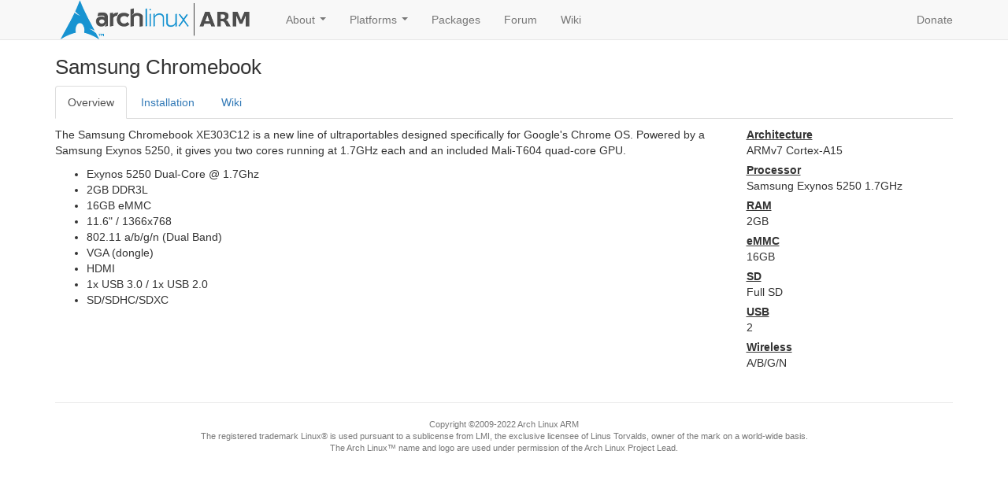

--- FILE ---
content_type: text/html; charset=utf-8
request_url: https://archlinuxarm.org/platforms/armv7/samsung/samsung-chromebook
body_size: 6605
content:
<!DOCTYPE html>
<html lang="en">
  <head>
    <meta charset="utf-8">
    <meta http-equiv="X-UA-Compatible" content="IE=edge">
    <meta name="viewport" content="width=device-width, initial-scale=1">
    
    <meta name="description" content="">
    <meta name="author" content="">
    <link rel="icon" href="/public/images/favicon.ico">
    
    <title>Samsung Chromebook | Arch Linux ARM</title>
    
    <link rel="stylesheet" type="text/css" href="/public/css/bootstrap.min.css"/>
    <link rel="stylesheet" type="text/css" href="/public/css/jquery.smartmenus.bootstrap.min.css"/>
    <link rel="stylesheet" type="text/css" href="/public/css/custom.min.css"/>
    <link rel="stylesheet" type="text/css" href="/public/css/dataTables.bootstrap.min.css"/>
    <link rel="stylesheet" type="text/css" href="/public/css/default.min.css"/>
    
    <!--[if lt IE 9]>
      <script src="https://oss.maxcdn.com/html5shiv/3.7.3/html5shiv.min.js"></script>
      <script src="https://oss.maxcdn.com/respond/1.4.2/respond.min.js"></script>
    <![endif]-->
    
    <script type="text/javascript" src="https://ajax.googleapis.com/ajax/libs/jquery/3.1.1/jquery.min.js"></script>
    <script type="text/javascript" src="/public/js/bootstrap.min.js"></script>
    <script type="text/javascript" src="/public/js/ie10-viewport-bug-workaround.js"></script>
    <script type="text/javascript" src="/public/js/jquery.smartmenus.min.js"></script>
    <script type="text/javascript" src="/public/js/jquery.smartmenus.bootstrap.min.js"></script>
    <script type="text/javascript" src="/public/js/datatables.min.js"></script>
    <script type="text/javascript" src="/public/js/dataTables.bootstrap.min.js"></script>
    <script type="text/javascript" src="/public/js/highlight.pack.js"></script>
    <script type="text/javascript" src="/public/js/bootstrap-typeahead.min.js"></script>
    <script>hljs.configure({languages: []});hljs.initHighlightingOnLoad();</script>
    <script type="text/javascript" src="/public/js/date.format.min.js"></script>
  </head>

  <body>
    <nav class="navbar navbar-default navbar-static-top">
      <div class="container">
        <div class="navbar-header">
          <button type="button" class="navbar-toggle collapsed" data-toggle="collapse" data-target="#navbar" aria-expanded="false" aria-controls="navbar">
            <span class="sr-only">Toggle navigation</span>
            <span class="icon-bar"></span>
            <span class="icon-bar"></span>
            <span class="icon-bar"></span>
          </button>
          <a class="navbar-brand" href="/"><img src="/public/images/alarm.png"></a>
        </div>
        <div id="navbar" class="navbar-collapse collapse">
          <ul class="nav navbar-nav sm">
                    <li><a href="/about">About</a>
                      <ul class="dropdown-menu">
                    <li><a href="/about/contact">Contact</a></li>
                    <li><a href="/about/donate">Donate</a></li>
                    <li><a href="/about/downloads">Downloads</a></li>
                    <li><a href="/about/mirrors">Mirrors</a></li>
                    <li><a href="/about/package-signing">Package Signing</a></li>
                      </ul>
                    </li>
                    <li><a href="/platforms">Platforms</a>
                      <ul class="dropdown-menu">
                    <li><a href="/platforms/armv7">ARMv7</a>
                      <ul class="dropdown-menu">
                    <li><a href="/platforms/armv7/allwinner">AllWinner</a>
                      <ul class="dropdown-menu">
                    <li><a href="/platforms/armv7/allwinner/a10-olinuxino-lime">A10 OlinuXino Lime</a></li>
                    <li><a href="/platforms/armv7/allwinner/a20-olinuxino-lime">A20 OlinuXino Lime</a></li>
                    <li><a href="/platforms/armv7/allwinner/a20-olinuxino-lime2">A20 OlinuXino Lime2</a></li>
                    <li><a href="/platforms/armv7/allwinner/a20-olinuxino-micro">A20 OlinuXino Micro</a></li>
                    <li><a href="/platforms/armv7/allwinner/cubieboard">Cubieboard</a></li>
                    <li><a href="/platforms/armv7/allwinner/cubieboard-2">Cubieboard 2</a></li>
                    <li><a href="/platforms/armv7/allwinner/cubietruck">Cubietruck</a></li>
                    <li><a href="/platforms/armv7/allwinner/pcduino3">pcDuino3</a></li>
                      </ul>
                    </li>
                    <li><a href="/platforms/armv7/amlogic">Amlogic</a>
                      <ul class="dropdown-menu">
                    <li><a href="/platforms/armv7/amlogic/odroid-c1">ODROID-C1</a></li>
                      </ul>
                    </li>
                    <li><a href="/platforms/armv7/arm">ARM</a>
                      <ul class="dropdown-menu">
                    <li><a href="/platforms/armv7/arm/versatile-express">Versatile Express</a></li>
                      </ul>
                    </li>
                    <li><a href="/platforms/armv7/broadcom">Broadcom</a>
                      <ul class="dropdown-menu">
                    <li><a href="/platforms/armv7/broadcom/raspberry-pi-2">Raspberry Pi 2</a></li>
                      </ul>
                    </li>
                    <li><a href="/platforms/armv7/freescale">Freescale</a>
                      <ul class="dropdown-menu">
                    <li><a href="/platforms/armv7/freescale/cubox-i">CuBox-i</a></li>
                    <li><a href="/platforms/armv7/freescale/hobbitboard">Hobbitboard</a></li>
                    <li><a href="/platforms/armv7/freescale/nitrogen6x">Nitrogen6X</a></li>
                    <li><a href="/platforms/armv7/freescale/sabre-lite">SABRE Lite</a></li>
                    <li><a href="/platforms/armv7/freescale/udoo">UDOO</a></li>
                    <li><a href="/platforms/armv7/freescale/usb-armory">USB armory</a></li>
                    <li><a href="/platforms/armv7/freescale/usb-armory-mk-ii">USB armory Mk II</a></li>
                    <li><a href="/platforms/armv7/freescale/utilite">Utilite</a></li>
                    <li><a href="/platforms/armv7/freescale/wandboard">Wandboard</a></li>
                      </ul>
                    </li>
                    <li><a href="/platforms/armv7/marvell">Marvell</a>
                      <ul class="dropdown-menu">
                    <li><a href="/platforms/armv7/marvell/clearfog">ClearFog</a></li>
                      </ul>
                    </li>
                    <li><a href="/platforms/armv7/rockchip">Rockchip</a>
                      <ul class="dropdown-menu">
                    <li><a href="/platforms/armv7/rockchip/asus-chromebit-cs10">Asus Chromebit CS10</a></li>
                    <li><a href="/platforms/armv7/rockchip/asus-chromebook-flip-c100p">Asus Chromebook Flip C100P</a></li>
                    <li><a href="/platforms/armv7/rockchip/hisense-chromebook-c11">Hisense Chromebook C11</a></li>
                      </ul>
                    </li>
                    <li><a href="/platforms/armv7/samsung">Samsung</a>
                      <ul class="dropdown-menu">
                    <li><a href="/platforms/armv7/samsung/odroid-hc1">ODROID-HC1</a></li>
                    <li><a href="/platforms/armv7/samsung/odroid-hc2">ODROID-HC2</a></li>
                    <li><a href="/platforms/armv7/samsung/odroid-u2">ODROID-U2</a></li>
                    <li><a href="/platforms/armv7/samsung/odroid-u3">ODROID-U3</a></li>
                    <li><a href="/platforms/armv7/samsung/odroid-x">ODROID-X</a></li>
                    <li><a href="/platforms/armv7/samsung/odroid-x2">ODROID-X2</a></li>
                    <li><a href="/platforms/armv7/samsung/odroid-xu">ODROID-XU</a></li>
                    <li><a href="/platforms/armv7/samsung/odroid-xu3">ODROID-XU3</a></li>
                    <li><a href="/platforms/armv7/samsung/odroid-xu4">ODROID-XU4</a></li>
                    <li><a href="/platforms/armv7/samsung/samsung-chromebook">Samsung Chromebook</a></li>
                    <li><a href="/platforms/armv7/samsung/samsung-chromebook-2">Samsung Chromebook 2</a></li>
                      </ul>
                    </li>
                    <li><a href="/platforms/armv7/ti">TI</a>
                      <ul class="dropdown-menu">
                    <li><a href="/platforms/armv7/ti/beagleboard">BeagleBoard</a></li>
                    <li><a href="/platforms/armv7/ti/beagleboard-xm">BeagleBoard-xM</a></li>
                    <li><a href="/platforms/armv7/ti/beaglebone">BeagleBone</a></li>
                    <li><a href="/platforms/armv7/ti/beaglebone-black">BeagleBone Black</a></li>
                    <li><a href="/platforms/armv7/ti/beaglebone-black-wireless">BeagleBone Black Wireless</a></li>
                    <li><a href="/platforms/armv7/ti/beaglebone-green">BeagleBone Green</a></li>
                    <li><a href="/platforms/armv7/ti/beaglebone-green-wireless">BeagleBone Green Wireless</a></li>
                    <li><a href="/platforms/armv7/ti/chiliboard">ChiliBoard</a></li>
                    <li><a href="/platforms/armv7/ti/pandaboard">PandaBoard</a></li>
                      </ul>
                    </li>
                    <li><a href="/platforms/armv7/xilinx">Xilinx</a>
                      <ul class="dropdown-menu">
                    <li><a href="/platforms/armv7/xilinx/zedboard">ZedBoard</a></li>
                      </ul>
                    </li>
                      </ul>
                    </li>
                    <li><a href="/platforms/armv8">ARMv8</a>
                      <ul class="dropdown-menu">
                    <li><a href="/platforms/armv8/allwinner">AllWinner</a>
                      <ul class="dropdown-menu">
                    <li><a href="/platforms/armv8/allwinner/pine64">Pine64</a></li>
                      </ul>
                    </li>
                    <li><a href="/platforms/armv8/amlogic">Amlogic</a>
                      <ul class="dropdown-menu">
                    <li><a href="/platforms/armv8/amlogic/odroid-c2">ODROID-C2</a></li>
                    <li><a href="/platforms/armv8/amlogic/odroid-n2">ODROID-N2</a></li>
                      </ul>
                    </li>
                    <li><a href="/platforms/armv8/arm">ARM</a>
                      <ul class="dropdown-menu">
                    <li><a href="/platforms/armv8/arm/juno">Juno</a></li>
                      </ul>
                    </li>
                    <li><a href="/platforms/armv8/broadcom">Broadcom</a>
                      <ul class="dropdown-menu">
                    <li><a href="/platforms/armv8/broadcom/raspberry-pi-3">Raspberry Pi 3</a></li>
                    <li><a href="/platforms/armv8/broadcom/raspberry-pi-4">Raspberry Pi 4</a></li>
                    <li><a href="/platforms/armv8/broadcom/raspberry-pi-zero-2">Raspberry Pi Zero 2</a></li>
                      </ul>
                    </li>
                    <li><a href="/platforms/armv8/marvell">Marvell</a>
                      <ul class="dropdown-menu">
                    <li><a href="/platforms/armv8/marvell/espressobin">ESPRESSObin</a></li>
                    <li><a href="/platforms/armv8/marvell/macchiatobin">MACCHIATObin</a></li>
                      </ul>
                    </li>
                    <li><a href="/platforms/armv8/mediatek">Mediatek</a>
                      <ul class="dropdown-menu">
                    <li><a href="/platforms/armv8/mediatek/acer-chromebook-r13">Acer Chromebook R13</a></li>
                      </ul>
                    </li>
                    <li><a href="/platforms/armv8/qualcomm">Qualcomm</a>
                      <ul class="dropdown-menu">
                    <li><a href="/platforms/armv8/qualcomm/dragonboard-410c">DragonBoard 410c</a></li>
                      </ul>
                    </li>
                    <li><a href="/platforms/armv8/rockchip">Rockchip</a>
                      <ul class="dropdown-menu">
                    <li><a href="/platforms/armv8/rockchip/asus-chromebook-flip-c101pa">Asus Chromebook Flip C101PA</a></li>
                    <li><a href="/platforms/armv8/rockchip/rock64">Rock64</a></li>
                    <li><a href="/platforms/armv8/rockchip/samsung-chromebook-plus">Samsung Chromebook Plus</a></li>
                      </ul>
                    </li>
                    <li><a href="/platforms/armv8/generic">Generic</a></li>
                      </ul>
                    </li>
                      </ul>
                    </li>
                    <li><a href="/packages">Packages</a></li>
                    <li><a href="/forum">Forum</a></li>
                    <li><a href="/wiki">Wiki</a></li>
          </ul>
          
          <ul class="nav navbar-nav navbar-right">
            <li>
                <a href="/about/donate">Donate</a>
            </li>
          </ul>
        </div>
      </div>
    </nav>

    <div class="container">
      <h1>Samsung Chromebook</h1>
<ul class="nav nav-tabs">
  <li class="active"><a data-toggle="tab" href="#overview">Overview</a></li>
  <li><a data-toggle="tab" href="#installation">Installation</a></li>
  <li><a data-toggle="tab" href="#wiki">Wiki</a></li>
</ul>
<div class="tab-content">
  <div id="overview" class="tab-pane fade in active">
    <div class="row">
      <div class="col-sm-9">
        <p>The Samsung Chromebook XE303C12 is a new line of ultraportables designed specifically for Google's Chrome OS. Powered by a Samsung Exynos 5250, it gives you two cores running at 1.7GHz each and an included Mali-T604 quad-core GPU.</p>

<ul>
<li>Exynos 5250 Dual-Core @ 1.7Ghz</li>
<li>2GB DDR3L</li>
<li>16GB eMMC</li>
<li>11.6" / 1366x768</li>
<li>802.11 a/b/g/n (Dual Band)</li>
<li>VGA (dongle)</li>
<li>HDMI</li>
<li>1x USB 3.0 / 1x USB 2.0</li>
<li>SD/SDHC/SDXC</li>
</ul>

      </div>
      <div class="col-sm-3">
        <dl class="dl-specs">
              <dt>Architecture</dt>
              <dd>ARMv7 Cortex-A15</dd>
              <dt>Processor</dt>
              <dd>Samsung Exynos 5250 1.7GHz</dd>
              <dt>RAM</dt>
              <dd>2GB</dd>
              <dt>eMMC</dt>
              <dd>16GB</dd>
              <dt>SD</dt>
              <dd>Full SD</dd>
              <dt>USB</dt>
              <dd>2</dd>
              <dt>Wireless</dt>
              <dd>A/B/G/N</dd>
        </dl>
      </div>
    </div>
  </div>
  <div id="installation" class="tab-pane fade">
    <ul>
<li>These instructions will create a dual-booting environment where you can switch between booting Arch Linux ARM and the stock ChromeOS.  No changes are made to the internal eMMC drive, and your new Arch Linux ARM install will run completely from external storage.  This is the recommended setup for those that just want to take a test drive, or don't want to give up ChromeOS.</li>
<li>You must be running the latest ChromeOS prior to installation.</li>
</ul>

<h2 id="switchtodevelopermode">Switch to developer mode</h2>

<ol><li>Turn off the laptop.
<li>To invoke Recovery mode, you hold down the ESC and Refresh keys and poke the Power button.
<li>At the Recovery screen press Ctrl-D (there's no prompt - you have to know to do it).
<li>Confirm switching to developer mode by pressing enter, and the laptop will reboot and reset the system.  This takes about 15-20 minutes.
</ol>

<p><b>Note:</b> After enabling developer mode, you will need to press Ctrl-D each time you boot, or wait 30 seconds to continue booting.</p>

<h2 id="enablebootingfromexternalstoragepre">Enable booting from external storage</pre></h2>

<ol><li>After booting into developer mode, hold Ctrl and Alt and poke the T key.  This will open up the crosh shell.
<li>Type <i>shell</i> to get into a bash shell.
<li>Type <i>sudo su</i> to become root.
<li>Then type this to enable USB booting:<pre>crossystem dev_boot_usb=1 dev_boot_signed_only=0</pre>
<li>Reboot the system to allow the change to take effect.
</ol>

<h2 id="createarootusborsdfordualbooting">Create a root USB or SD for dual booting</h2>

<div id="install-instructions">
These instructions are written for installing to a USB drive with the <i>sda</i> device, assuming no other USB drives are plugged in.  For an SD card, <a id="myLink" href="#" onclick="document.getElementById('install-instructions').innerHTML = document.getElementById('install-instructions').innerHTML.replace(/\/dev\/sda([0-9]+)/g, '/dev/mmcblk1p$1'); document.getElementById('install-instructions').innerHTML = document.getElementById('install-instructions').innerHTML.replace(/\/dev\/sda/g, '/dev/mmcblk1'); return false;">click here</a> to magically adjust the instructions for the <i>mmcblk1</i> device that an SD card will register as.

<ol><li>Get a root shell as described in the previous section.
<li>Since ChromeOS will automatically mount any partitions it finds, unmount everything now:
<pre>umount /dev/sda*</pre>
<li>Start fdisk to create a GPT partition table:
<pre>fdisk /dev/sda</pre>
<li>At the fdisk prompt:
<ol style="list-style-type: lower-alpha"><li>Type <b>g</b>. This will create a new empty GPT partition table.
<li>Write the partition table and exit by typing <b>w</b>.</ol>
<li>Partition the micro SD card:
<pre>cgpt create /dev/sda
cgpt add -i 1 -t kernel -b 8192 -s 32768 -l Kernel -S 1 -T 5 -P 10 /dev/sda</pre>
<li>To create the rootfs partition, we first need to calculate how big to make the partition using information from <i>cgpt show</i>.  Look for the number under the <i>start</i> column for <i>Sec GPT table</i> which is 15633375 in this example:
<pre>localhost / # cgpt show /dev/sda
       start        size    part  contents
           0           1          PMBR
           1           1          Pri GPT header
        8192       32768      1   Label: "Kernel"
                                  Type: ChromeOS kernel
                                  UUID: E3DA8325-83E1-2C43-BA9D-8B29EFFA5BC4
                                  Attr: priority=10 tries=5 successful=1<br>
    15633375          32          Sec GPT table
    15633407           1          Sec GPT header</pre>
<li>Replace the xxxxx string in the following command with that number to create the root partition:
<pre>cgpt add -i 2 -t data -b 40960 -s `expr xxxxx - 40960` -l Root /dev/sda</pre>
<li>Tell the system to refresh what it knows about the disk partitions:
<pre>partx -a /dev/sda</pre>
<li>Format the root partition:
<pre>mkfs.ext4 /dev/sda2</pre>
<li>Download and extract rootfs tarball:
<pre>cd /tmp
curl -LO http://os.archlinuxarm.org/os/ArchLinuxARM-armv7-chromebook-latest.tar.gz
mkdir root
mount /dev/sda2 root
tar -xf ArchLinuxARM-armv7-chromebook-latest.tar.gz -C root</pre>
<li>Flash the kernel to the kernel partition:
<pre>dd if=root/boot/vmlinux.kpart of=/dev/sda1</pre>
<li>Unmount the root partition:
<pre>umount root
sync</pre>
<li>Reboot the computer.
<li>At the splash screen, instead of pressing Ctrl-D to go to ChromeOS, press Ctrl-U to boot to the external drive.
<li>After logging in as root (password is "root"), you can connect to a wireless network by running:<pre>wifi-menu</pre>
<li>Initialize the pacman keyring and populate the Arch Linux ARM <a href="/about/package-signing">package signing</a> keys:
<pre>pacman-key --init
pacman-key --populate archlinuxarm</pre>
</ol>
</div>

<h2 id="mainlinekernel">Mainline Kernel</h2>

<p>The installation above will use the mainline kernel.  If you are still using the ChromeOS 3.8 kernel (linux-peach), you can switch to mainline two different ways:</p>

<ol>
  <li>Replace kernel packages
  <ol style="list-style-type: lower-alpha">
    <li>Install linux-armv7 packages, replacing the linux-peach package:
    <pre>pacman -S linux-armv7 linux-armv7-chromebook</pre>
    <li>Type <b>y</b> and hit enter when prompted to flash the kernel to the kernel partition.
    <li>Reboot.
  </ol>
  <li>Perform a new installation with the above steps.
</ol>

  </div>
    <div id="wiki" class="tab-pane fade">
      <div id="wikipage">
        <h2>Better touchpad responsiveness
</h2><p>Create the file /etc/X11/xorg.conf.d/50-touchpad.conf and add the following to it:
</p><pre><code>Section &quot;InputClass&quot;
        Identifier              &quot;touchpad&quot;
        MatchIsTouchpad         &quot;on&quot;
        Option                  &quot;FingerHigh&quot;    &quot;5&quot;
        Option                  &quot;FingerLow&quot;     &quot;5&quot;
EndSection</code></pre><h2>Enable audio
</h2><ol><li>Install alsa-utils: <code>pacman -S alsa-utils</code>
</li><li>Run alsamixer as root.
</li><li>Select correct sound card by pressing F6 and selecting '0  Snow-I2S-MAX98095'
</li><li>Arrow right until you see four items starting with Left Speaker Mixer, and press M on all four channels to un-mute them.
</li><li>Arrow right some more until you find four more starting with Right Speaker Mixer and un-mute them as well.
</li><li>Arrow all the way back left to the Speaker channel and raise the volume a little. Keep it low (&lt; 50ish), since alsa will let you get dangerously high for these speakers.
</li></ol><p>Alternatively, the following commands can be issued per channel to amixer. Requires alsa-utils as well.
</p><pre><code>amixer -c 0 set 'Right Speaker Mixer Right DAC1' unmute 
amixer -c 0 set 'Right Speaker Mixer Mono DAC3' unmute
amixer -c 0 set 'Right Speaker Mixer Mono DAC2' unmute
amixer -c 0 set 'Right Speaker Mixer Left DAC1' unmute
amixer -c 0 set 'Left Speaker Mixer Right DAC1' unmute
amixer -c 0 set 'Left Speaker Mixer Mono DAC3' unmute
amixer -c 0 set 'Left Speaker Mixer Mono DAC2' unmute
amixer -c 0 set 'Left Speaker Mixer Left DAC1' unmute</code></pre><h2>Suspend when closing the lid
</h2><p>Install acpid and pm-utils: <code>pacman -S acpid pm-utils</code>
</p><p>Edit /etc/acpi/handler.sh and near the bottom you'll see the button/lid section. Add pm-suspend to the close section to look like:
</p><pre><code>button/lid)
    case &quot;$3&quot; in
        close)
            logger 'LID closed'
            pm-suspend
            ;;</code></pre><p>Enable and start acpid:
</p><pre><code>systemctl enable acpid
systemctl start acpid</code></pre><p>Closing the lid will now trigger a suspend, and opening it will wake the system.
</p><h2>User permissions for backlight control
</h2><p>To allow all users to modify the backlight control at <em>/sys/class/backlight/backlight/brightness</em>, create and edit the file <em>/etc/tmpfiles.d/brightness.conf</em> with these contents:
</p><pre><code>f /sys/class/backlight/backlight/brightness 0666 - - - 800</code></pre><p>On boot, systemd will now set the permissions of that control file to be world writable. Acceptable values are 0-7.
</p>
      </div>
    </div>
</div>

      <hr>
      <p class="small text-center text-muted">Copyright ©2009-2022 Arch Linux ARM<br>
      The registered trademark Linux® is used pursuant to a sublicense from LMI, the exclusive licensee of Linus Torvalds, owner of the mark on a world-wide basis.<br>
      The Arch Linux™ name and logo are used under permission of the Arch Linux Project Lead.<br></p>
    </div>

  </body>
  <script>
    (function(i,s,o,g,r,a,m){i['GoogleAnalyticsObject']=r;i[r]=i[r]||function(){
    (i[r].q=i[r].q||[]).push(arguments)},i[r].l=1*new Date();a=s.createElement(o),
    m=s.getElementsByTagName(o)[0];a.async=1;a.src=g;m.parentNode.insertBefore(a,m)
    })(window,document,'script','//www.google-analytics.com/analytics.js','ga');
    ga('create', 'UA-24579207-1', 'auto');
    ga('send', 'pageview');
  </script>
</html>


--- FILE ---
content_type: text/css
request_url: https://archlinuxarm.org/public/css/custom.min.css
body_size: 784
content:
.navbar-brand{padding:0 15px}.small{font-size:75%}.roundbox{border:1px solid #000;border-radius:10px}.tab-pane{margin:10px 0 0 0}.table-responsive .row{margin-left:0;margin-right:0}pre{margin:0;padding:3px 9px 2px 9px}#wikipage pre{margin:0 0 10px}code{color:#000;background-color:#f5f5f5}.dl-specs dt{text-decoration:underline}.dl-specs dd{margin-bottom:5px}h1{font-size:26px;margin-top:0}h1.referer{margin-bottom:0}.ref-text{font-size:70%;color:#545454;margin:0 0 10px 5px}h2{font-size:22px}h3{font-size:18px}h4{font-size:16px}.noresize{resize:none}.vresize{resize:vertical}.hresize{resize:horizontal}.table-packages{font-size:11px}.table-packages tr{cursor:pointer}.table-comparison{font-size:12px}.table-comparison tr{cursor:pointer}.table-pkginfo{width:auto !important}.table-wiki{width:auto !important}.table-pkginfo tbody tr th,.table-pkginfo tbody tr td{border-top:0;padding:0 5px;white-space:nowrap}.hljs{background:none !important;padding:0 !important}.bugs-header{border-width:1px 1px 0 1px;padding:5px;border-radius:3px 3px 0 0;background-color:#f8f8f8;border-color:#e7e7e7;border-style:solid;font-weight:bold}.bugs-header-inner{border-width:0 1px 0 1px;border-radius:0}.bugs-header-standalone{border-width:1px;padding:5px;border-radius:3px;border-color:#e7e7e7;border-style:solid;font-weight:bold;margin-bottom:20px}.bugs-blob{border-width:0 1px 1px 1px;padding:5px;white-space:pre;border-style:solid;border-color:#e7e7e7;border-radius:0 0 3px 3px}.bugs-blob-inner{border-radius:0}.bugs-normal{font-weight:normal}.bugs-comment{margin-bottom:20px}.bugs-new-comment{border-width:0 1px 1px 1px;padding:5px;border-style:solid;border-color:#e7e7e7;border-radius:0 0 3px 3px}#packages_filter{text-align:left;float:left}#buglist_filter{text-align:left;float:left;left:20%;position:relative}#packages_length,#buglist_length{float:right}#packages_processing,#buglist_processing{text-align:center}#packages_info,#buglist_info{float:left}.bugstate-group{float:left;margin-right:20px}.bug-head{float:left}.bug-status{border:1px solid #e7e7e7;border-radius:3px;padding:2px 10px 2px 10px;font-size:14px}.bug-anchor{text-decoration:none !important;color:#333 !important;outline:none !important}.bugs-h3{margin-top:0}.btn-sub{padding:2px 12px}.btn:focus{outline:0;background-color:inherit}table.mcbin td,table.mcbin th{border:1px solid black;text-align:center;padding:3px}

--- FILE ---
content_type: application/javascript
request_url: https://archlinuxarm.org/public/js/jquery.smartmenus.bootstrap.min.js
body_size: 450
content:
(function(a){a(function(){a("ul.navbar-nav").each(function(){var b=a(this);b.addClass("sm").smartmenus({subMenusSubOffsetX:2,subMenusSubOffsetY:-6,subIndicatorsPos:"append",subIndicatorsText:"...",collapsibleShowFunction:null,collapsibleHideFunction:null,rightToLeftSubMenus:b.hasClass("navbar-right"),bottomToTopSubMenus:b.closest(".navbar").hasClass("navbar-fixed-bottom")}).find("a.current").parent().addClass("active")}).bind({"show.smapi":function(f,g){var b=a(g),c=b.dataSM("scroll-arrows"),d=a(this).data("smartmenus");if(c){c.css("background-color",a(document.body).css("background-color"))}b.parent().addClass("open"+(d.isCollapsible()?" collapsible":""))},"hide.smapi":function(b,c){a(c).parent().removeClass("open collapsible")},"click.smapi":function(g,c){var f=a(this).data("smartmenus");if(f.isCollapsible()){var b=a(c),d=b.parent().dataSM("sub");if(d&&d.dataSM("shown-before")&&d.is(":visible")){f.itemActivate(b);f.menuHide(d);return false}}}})});a.SmartMenus.prototype.isCollapsible=function(){return this.$firstLink.parent().css("float")!="left"}})(jQuery);

--- FILE ---
content_type: application/javascript
request_url: https://archlinuxarm.org/public/js/date.format.min.js
body_size: 1114
content:
var dateFormat=function(){var a=/d{1,4}|m{1,4}|yy(?:yy)?|([HhMsTt])\1?|[LloSZ]|"[^"]*"|'[^']*'/g,b=/\b(?:[PMCEA][SDP]T|(?:Pacific|Mountain|Central|Eastern|Atlantic) (?:Standard|Daylight|Prevailing) Time|(?:GMT|UTC)(?:[-+]\d{4})?)\b/g,d=/[^-+\dA-Z]/g,c=function(f,e){f=String(f);e=e||2;while(f.length<e){f="0"+f}return f};return function(i,v,q){var g=dateFormat;if(arguments.length==1&&Object.prototype.toString.call(i)=="[object String]"&&!/\d/.test(i)){v=i;i=undefined}i=i?new Date(i):new Date;if(isNaN(i)){throw SyntaxError("invalid date")}v=String(g.masks[v]||v||g.masks["default"]);if(v.slice(0,4)=="UTC:"){v=v.slice(4);q=true}var t=q?"getUTC":"get",l=i[t+"Date"](),e=i[t+"Day"](),j=i[t+"Month"](),p=i[t+"FullYear"](),r=i[t+"Hours"](),k=i[t+"Minutes"](),u=i[t+"Seconds"](),n=i[t+"Milliseconds"](),f=q?0:i.getTimezoneOffset(),h={d:l,dd:c(l),ddd:g.i18n.dayNames[e],dddd:g.i18n.dayNames[e+7],m:j+1,mm:c(j+1),mmm:g.i18n.monthNames[j],mmmm:g.i18n.monthNames[j+12],yy:String(p).slice(2),yyyy:p,h:r%12||12,hh:c(r%12||12),H:r,HH:c(r),M:k,MM:c(k),s:u,ss:c(u),l:c(n,3),L:c(n>99?Math.round(n/10):n),t:r<12?"a":"p",tt:r<12?"am":"pm",T:r<12?"A":"P",TT:r<12?"AM":"PM",Z:q?"UTC":(String(i).match(b)||[""]).pop().replace(d,""),o:(f>0?"-":"+")+c(Math.floor(Math.abs(f)/60)*100+Math.abs(f)%60,4),S:["th","st","nd","rd"][l%10>3?0:(l%100-l%10!=10)*l%10]};return v.replace(a,function(m){return m in h?h[m]:m.slice(1,m.length-1)})}}();dateFormat.masks={"default":"ddd mmm dd yyyy HH:MM:ss",shortDate:"m/d/yy",mediumDate:"mmm d, yyyy",longDate:"mmmm d, yyyy",fullDate:"dddd, mmmm d, yyyy",shortTime:"h:MM TT",mediumTime:"h:MM:ss TT",longTime:"h:MM:ss TT Z",isoDate:"yyyy-mm-dd",isoTime:"HH:MM:ss",isoDateTime:"yyyy-mm-dd'T'HH:MM:ss",isoUtcDateTime:"UTC:yyyy-mm-dd'T'HH:MM:ss'Z'"};dateFormat.i18n={dayNames:["Sun","Mon","Tue","Wed","Thu","Fri","Sat","Sunday","Monday","Tuesday","Wednesday","Thursday","Friday","Saturday"],monthNames:["Jan","Feb","Mar","Apr","May","Jun","Jul","Aug","Sep","Oct","Nov","Dec","January","February","March","April","May","June","July","August","September","October","November","December"]};Date.prototype.format=function(a,b){return dateFormat(this,a,b)};

--- FILE ---
content_type: application/javascript
request_url: https://archlinuxarm.org/public/js/highlight.pack.js
body_size: 17988
content:
!function(e){"undefined"!=typeof exports?e(exports):(window.hljs=e({}),"function"==typeof define&&define.amd&&define("hljs",[],function(){return window.hljs}))}(function(e){function n(e){return e.replace(/&/gm,"&amp;").replace(/</gm,"&lt;").replace(/>/gm,"&gt;")}function t(e){return e.nodeName.toLowerCase()}function r(e,n){var t=e&&e.exec(n);return t&&0==t.index}function a(e){return/^(no-?highlight|plain|text)$/i.test(e)}function i(e){var n,t,r,i=e.className+" ";if(i+=e.parentNode?e.parentNode.className:"",t=/\blang(?:uage)?-([\w-]+)\b/i.exec(i))return w(t[1])?t[1]:"no-highlight";for(i=i.split(/\s+/),n=0,r=i.length;r>n;n++)if(w(i[n])||a(i[n]))return i[n]}function o(e,n){var t,r={};for(t in e)r[t]=e[t];if(n)for(t in n)r[t]=n[t];return r}function u(e){var n=[];return function r(e,a){for(var i=e.firstChild;i;i=i.nextSibling)3==i.nodeType?a+=i.nodeValue.length:1==i.nodeType&&(n.push({event:"start",offset:a,node:i}),a=r(i,a),t(i).match(/br|hr|img|input/)||n.push({event:"stop",offset:a,node:i}));return a}(e,0),n}function c(e,r,a){function i(){return e.length&&r.length?e[0].offset!=r[0].offset?e[0].offset<r[0].offset?e:r:"start"==r[0].event?e:r:e.length?e:r}function o(e){function r(e){return" "+e.nodeName+'="'+n(e.value)+'"'}l+="<"+t(e)+Array.prototype.map.call(e.attributes,r).join("")+">"}function u(e){l+="</"+t(e)+">"}function c(e){("start"==e.event?o:u)(e.node)}for(var s=0,l="",f=[];e.length||r.length;){var g=i();if(l+=n(a.substr(s,g[0].offset-s)),s=g[0].offset,g==e){f.reverse().forEach(u);do c(g.splice(0,1)[0]),g=i();while(g==e&&g.length&&g[0].offset==s);f.reverse().forEach(o)}else"start"==g[0].event?f.push(g[0].node):f.pop(),c(g.splice(0,1)[0])}return l+n(a.substr(s))}function s(e){function n(e){return e&&e.source||e}function t(t,r){return new RegExp(n(t),"m"+(e.cI?"i":"")+(r?"g":""))}function r(a,i){if(!a.compiled){if(a.compiled=!0,a.k=a.k||a.bK,a.k){var u={},c=function(n,t){e.cI&&(t=t.toLowerCase()),t.split(" ").forEach(function(e){var t=e.split("|");u[t[0]]=[n,t[1]?Number(t[1]):1]})};"string"==typeof a.k?c("keyword",a.k):Object.keys(a.k).forEach(function(e){c(e,a.k[e])}),a.k=u}a.lR=t(a.l||/\b\w+\b/,!0),i&&(a.bK&&(a.b="\\b("+a.bK.split(" ").join("|")+")\\b"),a.b||(a.b=/\B|\b/),a.bR=t(a.b),a.e||a.eW||(a.e=/\B|\b/),a.e&&(a.eR=t(a.e)),a.tE=n(a.e)||"",a.eW&&i.tE&&(a.tE+=(a.e?"|":"")+i.tE)),a.i&&(a.iR=t(a.i)),void 0===a.r&&(a.r=1),a.c||(a.c=[]);var s=[];a.c.forEach(function(e){e.v?e.v.forEach(function(n){s.push(o(e,n))}):s.push("self"==e?a:e)}),a.c=s,a.c.forEach(function(e){r(e,a)}),a.starts&&r(a.starts,i);var l=a.c.map(function(e){return e.bK?"\\.?("+e.b+")\\.?":e.b}).concat([a.tE,a.i]).map(n).filter(Boolean);a.t=l.length?t(l.join("|"),!0):{exec:function(){return null}}}}r(e)}function l(e,t,a,i){function o(e,n){for(var t=0;t<n.c.length;t++)if(r(n.c[t].bR,e))return n.c[t]}function u(e,n){if(r(e.eR,n)){for(;e.endsParent&&e.parent;)e=e.parent;return e}return e.eW?u(e.parent,n):void 0}function c(e,n){return!a&&r(n.iR,e)}function g(e,n){var t=N.cI?n[0].toLowerCase():n[0];return e.k.hasOwnProperty(t)&&e.k[t]}function h(e,n,t,r){var a=r?"":E.classPrefix,i='<span class="'+a,o=t?"":"</span>";return i+=e+'">',i+n+o}function p(){if(!L.k)return n(M);var e="",t=0;L.lR.lastIndex=0;for(var r=L.lR.exec(M);r;){e+=n(M.substr(t,r.index-t));var a=g(L,r);a?(B+=a[1],e+=h(a[0],n(r[0]))):e+=n(r[0]),t=L.lR.lastIndex,r=L.lR.exec(M)}return e+n(M.substr(t))}function d(){var e="string"==typeof L.sL;if(e&&!x[L.sL])return n(M);var t=e?l(L.sL,M,!0,y[L.sL]):f(M,L.sL.length?L.sL:void 0);return L.r>0&&(B+=t.r),e&&(y[L.sL]=t.top),h(t.language,t.value,!1,!0)}function b(){return void 0!==L.sL?d():p()}function v(e,t){var r=e.cN?h(e.cN,"",!0):"";e.rB?(k+=r,M=""):e.eB?(k+=n(t)+r,M=""):(k+=r,M=t),L=Object.create(e,{parent:{value:L}})}function m(e,t){if(M+=e,void 0===t)return k+=b(),0;var r=o(t,L);if(r)return k+=b(),v(r,t),r.rB?0:t.length;var a=u(L,t);if(a){var i=L;i.rE||i.eE||(M+=t),k+=b();do L.cN&&(k+="</span>"),B+=L.r,L=L.parent;while(L!=a.parent);return i.eE&&(k+=n(t)),M="",a.starts&&v(a.starts,""),i.rE?0:t.length}if(c(t,L))throw new Error('Illegal lexeme "'+t+'" for mode "'+(L.cN||"<unnamed>")+'"');return M+=t,t.length||1}var N=w(e);if(!N)throw new Error('Unknown language: "'+e+'"');s(N);var R,L=i||N,y={},k="";for(R=L;R!=N;R=R.parent)R.cN&&(k=h(R.cN,"",!0)+k);var M="",B=0;try{for(var C,j,I=0;;){if(L.t.lastIndex=I,C=L.t.exec(t),!C)break;j=m(t.substr(I,C.index-I),C[0]),I=C.index+j}for(m(t.substr(I)),R=L;R.parent;R=R.parent)R.cN&&(k+="</span>");return{r:B,value:k,language:e,top:L}}catch(O){if(-1!=O.message.indexOf("Illegal"))return{r:0,value:n(t)};throw O}}function f(e,t){t=t||E.languages||Object.keys(x);var r={r:0,value:n(e)},a=r;return t.forEach(function(n){if(w(n)){var t=l(n,e,!1);t.language=n,t.r>a.r&&(a=t),t.r>r.r&&(a=r,r=t)}}),a.language&&(r.second_best=a),r}function g(e){return E.tabReplace&&(e=e.replace(/^((<[^>]+>|\t)+)/gm,function(e,n){return n.replace(/\t/g,E.tabReplace)})),E.useBR&&(e=e.replace(/\n/g,"<br>")),e}function h(e,n,t){var r=n?R[n]:t,a=[e.trim()];return e.match(/\bhljs\b/)||a.push("hljs"),-1===e.indexOf(r)&&a.push(r),a.join(" ").trim()}function p(e){var n=i(e);if(!a(n)){var t;E.useBR?(t=document.createElementNS("http://www.w3.org/1999/xhtml","div"),t.innerHTML=e.innerHTML.replace(/\n/g,"").replace(/<br[ \/]*>/g,"\n")):t=e;var r=t.textContent,o=n?l(n,r,!0):f(r),s=u(t);if(s.length){var p=document.createElementNS("http://www.w3.org/1999/xhtml","div");p.innerHTML=o.value,o.value=c(s,u(p),r)}o.value=g(o.value),e.innerHTML=o.value,e.className=h(e.className,n,o.language),e.result={language:o.language,re:o.r},o.second_best&&(e.second_best={language:o.second_best.language,re:o.second_best.r})}}function d(e){E=o(E,e)}function b(){if(!b.called){b.called=!0;var e=document.querySelectorAll("pre code");Array.prototype.forEach.call(e,p)}}function v(){addEventListener("DOMContentLoaded",b,!1),addEventListener("load",b,!1)}function m(n,t){var r=x[n]=t(e);r.aliases&&r.aliases.forEach(function(e){R[e]=n})}function N(){return Object.keys(x)}function w(e){return e=(e||"").toLowerCase(),x[e]||x[R[e]]}var E={classPrefix:"hljs-",tabReplace:null,useBR:!1,languages:void 0},x={},R={};return e.highlight=l,e.highlightAuto=f,e.fixMarkup=g,e.highlightBlock=p,e.configure=d,e.initHighlighting=b,e.initHighlightingOnLoad=v,e.registerLanguage=m,e.listLanguages=N,e.getLanguage=w,e.inherit=o,e.IR="[a-zA-Z]\\w*",e.UIR="[a-zA-Z_]\\w*",e.NR="\\b\\d+(\\.\\d+)?",e.CNR="(\\b0[xX][a-fA-F0-9]+|(\\b\\d+(\\.\\d*)?|\\.\\d+)([eE][-+]?\\d+)?)",e.BNR="\\b(0b[01]+)",e.RSR="!|!=|!==|%|%=|&|&&|&=|\\*|\\*=|\\+|\\+=|,|-|-=|/=|/|:|;|<<|<<=|<=|<|===|==|=|>>>=|>>=|>=|>>>|>>|>|\\?|\\[|\\{|\\(|\\^|\\^=|\\||\\|=|\\|\\||~",e.BE={b:"\\\\[\\s\\S]",r:0},e.ASM={cN:"string",b:"'",e:"'",i:"\\n",c:[e.BE]},e.QSM={cN:"string",b:'"',e:'"',i:"\\n",c:[e.BE]},e.PWM={b:/\b(a|an|the|are|I|I'm|isn't|don't|doesn't|won't|but|just|should|pretty|simply|enough|gonna|going|wtf|so|such|will|you|your|like)\b/},e.C=function(n,t,r){var a=e.inherit({cN:"comment",b:n,e:t,c:[]},r||{});return a.c.push(e.PWM),a.c.push({cN:"doctag",b:"(?:TODO|FIXME|NOTE|BUG|XXX):",r:0}),a},e.CLCM=e.C("//","$"),e.CBCM=e.C("/\\*","\\*/"),e.HCM=e.C("#","$"),e.NM={cN:"number",b:e.NR,r:0},e.CNM={cN:"number",b:e.CNR,r:0},e.BNM={cN:"number",b:e.BNR,r:0},e.CSSNM={cN:"number",b:e.NR+"(%|em|ex|ch|rem|vw|vh|vmin|vmax|cm|mm|in|pt|pc|px|deg|grad|rad|turn|s|ms|Hz|kHz|dpi|dpcm|dppx)?",r:0},e.RM={cN:"regexp",b:/\//,e:/\/[gimuy]*/,i:/\n/,c:[e.BE,{b:/\[/,e:/\]/,r:0,c:[e.BE]}]},e.TM={cN:"title",b:e.IR,r:0},e.UTM={cN:"title",b:e.UIR,r:0},e});hljs.registerLanguage("cpp",function(t){var e={cN:"keyword",b:"\\b[a-z\\d_]*_t\\b"},r={cN:"string",v:[t.inherit(t.QSM,{b:'((u8?|U)|L)?"'}),{b:'(u8?|U)?R"',e:'"',c:[t.BE]},{b:"'\\\\?.",e:"'",i:"."}]},s={cN:"number",v:[{b:"\\b(\\d+(\\.\\d*)?|\\.\\d+)(u|U|l|L|ul|UL|f|F)"},{b:t.CNR}]},i={cN:"preprocessor",b:"#",e:"$",k:"if else elif endif define undef warning error line pragma ifdef ifndef",c:[{b:/\\\n/,r:0},{bK:"include",e:"$",c:[r,{cN:"string",b:"<",e:">",i:"\\n"}]},r,s,t.CLCM,t.CBCM]},a=t.IR+"\\s*\\(",c={keyword:"int float while private char catch export virtual operator sizeof dynamic_cast|10 typedef const_cast|10 const struct for static_cast|10 union namespace unsigned long volatile static protected bool template mutable if public friend do goto auto void enum else break extern using class asm case typeid short reinterpret_cast|10 default double register explicit signed typename try this switch continue inline delete alignof constexpr decltype noexcept static_assert thread_local restrict _Bool complex _Complex _Imaginary atomic_bool atomic_char atomic_schar atomic_uchar atomic_short atomic_ushort atomic_int atomic_uint atomic_long atomic_ulong atomic_llong atomic_ullong",built_in:"std string cin cout cerr clog stdin stdout stderr stringstream istringstream ostringstream auto_ptr deque list queue stack vector map set bitset multiset multimap unordered_set unordered_map unordered_multiset unordered_multimap array shared_ptr abort abs acos asin atan2 atan calloc ceil cosh cos exit exp fabs floor fmod fprintf fputs free frexp fscanf isalnum isalpha iscntrl isdigit isgraph islower isprint ispunct isspace isupper isxdigit tolower toupper labs ldexp log10 log malloc realloc memchr memcmp memcpy memset modf pow printf putchar puts scanf sinh sin snprintf sprintf sqrt sscanf strcat strchr strcmp strcpy strcspn strlen strncat strncmp strncpy strpbrk strrchr strspn strstr tanh tan vfprintf vprintf vsprintf",literal:"true false nullptr NULL"};return{aliases:["c","cc","h","c++","h++","hpp"],k:c,i:"</",c:[e,t.CLCM,t.CBCM,s,r,i,{b:"\\b(deque|list|queue|stack|vector|map|set|bitset|multiset|multimap|unordered_map|unordered_set|unordered_multiset|unordered_multimap|array)\\s*<",e:">",k:c,c:["self",e]},{b:t.IR+"::",k:c},{bK:"new throw return else",r:0},{cN:"function",b:"("+t.IR+"[\\*&\\s]+)+"+a,rB:!0,e:/[{;=]/,eE:!0,k:c,i:/[^\w\s\*&]/,c:[{b:a,rB:!0,c:[t.TM],r:0},{cN:"params",b:/\(/,e:/\)/,k:c,r:0,c:[t.CLCM,t.CBCM,r,s]},t.CLCM,t.CBCM,i]}]}});hljs.registerLanguage("diff",function(e){return{aliases:["patch"],c:[{cN:"chunk",r:10,v:[{b:/^@@ +\-\d+,\d+ +\+\d+,\d+ +@@$/},{b:/^\*\*\* +\d+,\d+ +\*\*\*\*$/},{b:/^\-\-\- +\d+,\d+ +\-\-\-\-$/}]},{cN:"header",v:[{b:/Index: /,e:/$/},{b:/=====/,e:/=====$/},{b:/^\-\-\-/,e:/$/},{b:/^\*{3} /,e:/$/},{b:/^\+\+\+/,e:/$/},{b:/\*{5}/,e:/\*{5}$/}]},{cN:"addition",b:"^\\+",e:"$"},{cN:"deletion",b:"^\\-",e:"$"},{cN:"change",b:"^\\!",e:"$"}]}});hljs.registerLanguage("makefile",function(e){var a={cN:"variable",b:/\$\(/,e:/\)/,c:[e.BE]};return{aliases:["mk","mak"],c:[e.HCM,{b:/^\w+\s*\W*=/,rB:!0,r:0,starts:{cN:"constant",e:/\s*\W*=/,eE:!0,starts:{e:/$/,r:0,c:[a]}}},{cN:"title",b:/^[\w]+:\s*$/},{cN:"phony",b:/^\.PHONY:/,e:/$/,k:".PHONY",l:/[\.\w]+/},{b:/^\t+/,e:/$/,r:0,c:[e.QSM,a]}]}});hljs.registerLanguage("python",function(e){var r={cN:"prompt",b:/^(>>>|\.\.\.) /},b={cN:"string",c:[e.BE],v:[{b:/(u|b)?r?'''/,e:/'''/,c:[r],r:10},{b:/(u|b)?r?"""/,e:/"""/,c:[r],r:10},{b:/(u|r|ur)'/,e:/'/,r:10},{b:/(u|r|ur)"/,e:/"/,r:10},{b:/(b|br)'/,e:/'/},{b:/(b|br)"/,e:/"/},e.ASM,e.QSM]},a={cN:"number",r:0,v:[{b:e.BNR+"[lLjJ]?"},{b:"\\b(0o[0-7]+)[lLjJ]?"},{b:e.CNR+"[lLjJ]?"}]},l={cN:"params",b:/\(/,e:/\)/,c:["self",r,a,b]};return{aliases:["py","gyp"],k:{keyword:"and elif is global as in if from raise for except finally print import pass return exec else break not with class assert yield try while continue del or def lambda async await nonlocal|10 None True False",built_in:"Ellipsis NotImplemented"},i:/(<\/|->|\?)/,c:[r,a,b,e.HCM,{v:[{cN:"function",bK:"def",r:10},{cN:"class",bK:"class"}],e:/:/,i:/[${=;\n,]/,c:[e.UTM,l]},{cN:"decorator",b:/^[\t ]*@/,e:/$/},{b:/\b(print|exec)\(/}]}});hljs.registerLanguage("json",function(e){var t={literal:"true false null"},i=[e.QSM,e.CNM],l={cN:"value",e:",",eW:!0,eE:!0,c:i,k:t},c={b:"{",e:"}",c:[{cN:"attribute",b:'\\s*"',e:'"\\s*:\\s*',eB:!0,eE:!0,c:[e.BE],i:"\\n",starts:l}],i:"\\S"},n={b:"\\[",e:"\\]",c:[e.inherit(l,{cN:null})],i:"\\S"};return i.splice(i.length,0,c,n),{c:i,k:t,i:"\\S"}});hljs.registerLanguage("css",function(e){var c="[a-zA-Z-][a-zA-Z0-9_-]*",a={cN:"function",b:c+"\\(",rB:!0,eE:!0,e:"\\("},r={cN:"rule",b:/[A-Z\_\.\-]+\s*:/,rB:!0,e:";",eW:!0,c:[{cN:"attribute",b:/\S/,e:":",eE:!0,starts:{cN:"value",eW:!0,eE:!0,c:[a,e.CSSNM,e.QSM,e.ASM,e.CBCM,{cN:"hexcolor",b:"#[0-9A-Fa-f]+"},{cN:"important",b:"!important"}]}}]};return{cI:!0,i:/[=\/|'\$]/,c:[e.CBCM,{cN:"id",b:/\#[A-Za-z0-9_-]+/},{cN:"class",b:/\.[A-Za-z0-9_-]+/},{cN:"attr_selector",b:/\[/,e:/\]/,i:"$"},{cN:"pseudo",b:/:(:)?[a-zA-Z0-9\_\-\+\(\)"']+/},{cN:"at_rule",b:"@(font-face|page)",l:"[a-z-]+",k:"font-face page"},{cN:"at_rule",b:"@",e:"[{;]",c:[{cN:"keyword",b:/\S+/},{b:/\s/,eW:!0,eE:!0,r:0,c:[a,e.ASM,e.QSM,e.CSSNM]}]},{cN:"tag",b:c,r:0},{cN:"rules",b:"{",e:"}",i:/\S/,c:[e.CBCM,r]}]}});hljs.registerLanguage("armasm",function(s){return{cI:!0,aliases:["arm"],l:"\\.?"+s.IR,k:{literal:"r0 r1 r2 r3 r4 r5 r6 r7 r8 r9 r10 r11 r12 r13 r14 r15 pc lr sp ip sl sb fp a1 a2 a3 a4 v1 v2 v3 v4 v5 v6 v7 v8 f0 f1 f2 f3 f4 f5 f6 f7 p0 p1 p2 p3 p4 p5 p6 p7 p8 p9 p10 p11 p12 p13 p14 p15 c0 c1 c2 c3 c4 c5 c6 c7 c8 c9 c10 c11 c12 c13 c14 c15 q0 q1 q2 q3 q4 q5 q6 q7 q8 q9 q10 q11 q12 q13 q14 q15 cpsr_c cpsr_x cpsr_s cpsr_f cpsr_cx cpsr_cxs cpsr_xs cpsr_xsf cpsr_sf cpsr_cxsf spsr_c spsr_x spsr_s spsr_f spsr_cx spsr_cxs spsr_xs spsr_xsf spsr_sf spsr_cxsf s0 s1 s2 s3 s4 s5 s6 s7 s8 s9 s10 s11 s12 s13 s14 s15 s16 s17 s18 s19 s20 s21 s22 s23 s24 s25 s26 s27 s28 s29 s30 s31 d0 d1 d2 d3 d4 d5 d6 d7 d8 d9 d10 d11 d12 d13 d14 d15 d16 d17 d18 d19 d20 d21 d22 d23 d24 d25 d26 d27 d28 d29 d30 d31 ",preprocessor:".2byte .4byte .align .ascii .asciz .balign .byte .code .data .else .end .endif .endm .endr .equ .err .exitm .extern .global .hword .if .ifdef .ifndef .include .irp .long .macro .rept .req .section .set .skip .space .text .word .arm .thumb .code16 .code32 .force_thumb .thumb_func .ltorg ALIAS ALIGN ARM AREA ASSERT ATTR CN CODE CODE16 CODE32 COMMON CP DATA DCB DCD DCDU DCDO DCFD DCFDU DCI DCQ DCQU DCW DCWU DN ELIF ELSE END ENDFUNC ENDIF ENDP ENTRY EQU EXPORT EXPORTAS EXTERN FIELD FILL FUNCTION GBLA GBLL GBLS GET GLOBAL IF IMPORT INCBIN INCLUDE INFO KEEP LCLA LCLL LCLS LTORG MACRO MAP MEND MEXIT NOFP OPT PRESERVE8 PROC QN READONLY RELOC REQUIRE REQUIRE8 RLIST FN ROUT SETA SETL SETS SN SPACE SUBT THUMB THUMBX TTL WHILE WEND ",built_in:"{PC} {VAR} {TRUE} {FALSE} {OPT} {CONFIG} {ENDIAN} {CODESIZE} {CPU} {FPU} {ARCHITECTURE} {PCSTOREOFFSET} {ARMASM_VERSION} {INTER} {ROPI} {RWPI} {SWST} {NOSWST} . @ "},c:[{cN:"keyword",b:"\\b(adc|(qd?|sh?|u[qh]?)?add(8|16)?|usada?8|(q|sh?|u[qh]?)?(as|sa)x|and|adrl?|sbc|rs[bc]|asr|b[lx]?|blx|bxj|cbn?z|tb[bh]|bic|bfc|bfi|[su]bfx|bkpt|cdp2?|clz|clrex|cmp|cmn|cpsi[ed]|cps|setend|dbg|dmb|dsb|eor|isb|it[te]{0,3}|lsl|lsr|ror|rrx|ldm(([id][ab])|f[ds])?|ldr((s|ex)?[bhd])?|movt?|mvn|mra|mar|mul|[us]mull|smul[bwt][bt]|smu[as]d|smmul|smmla|mla|umlaal|smlal?([wbt][bt]|d)|mls|smlsl?[ds]|smc|svc|sev|mia([bt]{2}|ph)?|mrr?c2?|mcrr2?|mrs|msr|orr|orn|pkh(tb|bt)|rbit|rev(16|sh)?|sel|[su]sat(16)?|nop|pop|push|rfe([id][ab])?|stm([id][ab])?|str(ex)?[bhd]?|(qd?)?sub|(sh?|q|u[qh]?)?sub(8|16)|[su]xt(a?h|a?b(16)?)|srs([id][ab])?|swpb?|swi|smi|tst|teq|wfe|wfi|yield)(eq|ne|cs|cc|mi|pl|vs|vc|hi|ls|ge|lt|gt|le|al|hs|lo)?[sptrx]?",e:"\\s"},s.C("[;@]","$",{r:0}),s.CBCM,s.QSM,{cN:"string",b:"'",e:"[^\\\\]'",r:0},{cN:"title",b:"\\|",e:"\\|",i:"\\n",r:0},{cN:"number",v:[{b:"[#$=]?0x[0-9a-f]+"},{b:"[#$=]?0b[01]+"},{b:"[#$=]\\d+"},{b:"\\b\\d+"}],r:0},{cN:"label",v:[{b:"^[a-z_\\.\\$][a-z0-9_\\.\\$]+"},{b:"^\\s*[a-z_\\.\\$][a-z0-9_\\.\\$]+:"},{b:"[=#]\\w+"}],r:0}]}});hljs.registerLanguage("bash",function(e){var t={cN:"variable",v:[{b:/\$[\w\d#@][\w\d_]*/},{b:/\$\{(.*?)}/}]},s={cN:"string",b:/"/,e:/"/,c:[e.BE,t,{cN:"variable",b:/\$\(/,e:/\)/,c:[e.BE]}]},a={cN:"string",b:/'/,e:/'/};return{aliases:["sh","zsh"],l:/-?[a-z\.]+/,k:{keyword:"if then else elif fi for while in do done case esac function",literal:"true false",built_in:"break cd continue eval exec exit export getopts hash pwd readonly return shift test times trap umask unset alias bind builtin caller command declare echo enable help let local logout mapfile printf read readarray source type typeset ulimit unalias set shopt autoload bg bindkey bye cap chdir clone comparguments compcall compctl compdescribe compfiles compgroups compquote comptags comptry compvalues dirs disable disown echotc echoti emulate fc fg float functions getcap getln history integer jobs kill limit log noglob popd print pushd pushln rehash sched setcap setopt stat suspend ttyctl unfunction unhash unlimit unsetopt vared wait whence where which zcompile zformat zftp zle zmodload zparseopts zprof zpty zregexparse zsocket zstyle ztcp",operator:"-ne -eq -lt -gt -f -d -e -s -l -a"},c:[{cN:"shebang",b:/^#![^\n]+sh\s*$/,r:10},{cN:"function",b:/\w[\w\d_]*\s*\(\s*\)\s*\{/,rB:!0,c:[e.inherit(e.TM,{b:/\w[\w\d_]*/})],r:0},e.HCM,e.NM,s,a,t]}});hljs.registerLanguage("xml",function(t){var s="[A-Za-z0-9\\._:-]+",c={b:/<\?(php)?(?!\w)/,e:/\?>/,sL:"php"},e={eW:!0,i:/</,r:0,c:[c,{cN:"attribute",b:s,r:0},{b:"=",r:0,c:[{cN:"value",c:[c],v:[{b:/"/,e:/"/},{b:/'/,e:/'/},{b:/[^\s\/>]+/}]}]}]};return{aliases:["html","xhtml","rss","atom","xsl","plist"],cI:!0,c:[{cN:"doctype",b:"<!DOCTYPE",e:">",r:10,c:[{b:"\\[",e:"\\]"}]},t.C("<!--","-->",{r:10}),{cN:"cdata",b:"<\\!\\[CDATA\\[",e:"\\]\\]>",r:10},{cN:"tag",b:"<style(?=\\s|>|$)",e:">",k:{title:"style"},c:[e],starts:{e:"</style>",rE:!0,sL:"css"}},{cN:"tag",b:"<script(?=\\s|>|$)",e:">",k:{title:"script"},c:[e],starts:{e:"</script>",rE:!0,sL:["actionscript","javascript","handlebars"]}},c,{cN:"pi",b:/<\?\w+/,e:/\?>/,r:10},{cN:"tag",b:"</?",e:"/?>",c:[{cN:"title",b:/[^ \/><\n\t]+/,r:0},e]}]}});hljs.registerLanguage("ruby",function(e){var c="[a-zA-Z_]\\w*[!?=]?|[-+~]\\@|<<|>>|=~|===?|<=>|[<>]=?|\\*\\*|[-/+%^&*~`|]|\\[\\]=?",r="and false then defined module in return redo if BEGIN retry end for true self when next until do begin unless END rescue nil else break undef not super class case require yield alias while ensure elsif or include attr_reader attr_writer attr_accessor",b={cN:"doctag",b:"@[A-Za-z]+"},a={cN:"value",b:"#<",e:">"},n=[e.C("#","$",{c:[b]}),e.C("^\\=begin","^\\=end",{c:[b],r:10}),e.C("^__END__","\\n$")],s={cN:"subst",b:"#\\{",e:"}",k:r},t={cN:"string",c:[e.BE,s],v:[{b:/'/,e:/'/},{b:/"/,e:/"/},{b:/`/,e:/`/},{b:"%[qQwWx]?\\(",e:"\\)"},{b:"%[qQwWx]?\\[",e:"\\]"},{b:"%[qQwWx]?{",e:"}"},{b:"%[qQwWx]?<",e:">"},{b:"%[qQwWx]?/",e:"/"},{b:"%[qQwWx]?%",e:"%"},{b:"%[qQwWx]?-",e:"-"},{b:"%[qQwWx]?\\|",e:"\\|"},{b:/\B\?(\\\d{1,3}|\\x[A-Fa-f0-9]{1,2}|\\u[A-Fa-f0-9]{4}|\\?\S)\b/}]},i={cN:"params",b:"\\(",e:"\\)",k:r},d=[t,a,{cN:"class",bK:"class module",e:"$|;",i:/=/,c:[e.inherit(e.TM,{b:"[A-Za-z_]\\w*(::\\w+)*(\\?|\\!)?"}),{cN:"inheritance",b:"<\\s*",c:[{cN:"parent",b:"("+e.IR+"::)?"+e.IR}]}].concat(n)},{cN:"function",bK:"def",e:"$|;",c:[e.inherit(e.TM,{b:c}),i].concat(n)},{cN:"constant",b:"(::)?(\\b[A-Z]\\w*(::)?)+",r:0},{cN:"symbol",b:e.UIR+"(\\!|\\?)?:",r:0},{cN:"symbol",b:":",c:[t,{b:c}],r:0},{cN:"number",b:"(\\b0[0-7_]+)|(\\b0x[0-9a-fA-F_]+)|(\\b[1-9][0-9_]*(\\.[0-9_]+)?)|[0_]\\b",r:0},{cN:"variable",b:"(\\$\\W)|((\\$|\\@\\@?)(\\w+))"},{b:"("+e.RSR+")\\s*",c:[a,{cN:"regexp",c:[e.BE,s],i:/\n/,v:[{b:"/",e:"/[a-z]*"},{b:"%r{",e:"}[a-z]*"},{b:"%r\\(",e:"\\)[a-z]*"},{b:"%r!",e:"![a-z]*"},{b:"%r\\[",e:"\\][a-z]*"}]}].concat(n),r:0}].concat(n);s.c=d,i.c=d;var o="[>?]>",l="[\\w#]+\\(\\w+\\):\\d+:\\d+>",u="(\\w+-)?\\d+\\.\\d+\\.\\d(p\\d+)?[^>]+>",N=[{b:/^\s*=>/,cN:"status",starts:{e:"$",c:d}},{cN:"prompt",b:"^("+o+"|"+l+"|"+u+")",starts:{e:"$",c:d}}];return{aliases:["rb","gemspec","podspec","thor","irb"],k:r,i:/\/\*/,c:n.concat(N).concat(d)}});hljs.registerLanguage("java",function(e){var a=e.UIR+"(<"+e.UIR+">)?",t="false synchronized int abstract float private char boolean static null if const for true while long strictfp finally protected import native final void enum else break transient catch instanceof byte super volatile case assert short package default double public try this switch continue throws protected public private",c="\\b(0[bB]([01]+[01_]+[01]+|[01]+)|0[xX]([a-fA-F0-9]+[a-fA-F0-9_]+[a-fA-F0-9]+|[a-fA-F0-9]+)|(([\\d]+[\\d_]+[\\d]+|[\\d]+)(\\.([\\d]+[\\d_]+[\\d]+|[\\d]+))?|\\.([\\d]+[\\d_]+[\\d]+|[\\d]+))([eE][-+]?\\d+)?)[lLfF]?",r={cN:"number",b:c,r:0};return{aliases:["jsp"],k:t,i:/<\/|#/,c:[e.C("/\\*\\*","\\*/",{r:0,c:[{cN:"doctag",b:"@[A-Za-z]+"}]}),e.CLCM,e.CBCM,e.ASM,e.QSM,{cN:"class",bK:"class interface",e:/[{;=]/,eE:!0,k:"class interface",i:/[:"\[\]]/,c:[{bK:"extends implements"},e.UTM]},{bK:"new throw return else",r:0},{cN:"function",b:"("+a+"\\s+)+"+e.UIR+"\\s*\\(",rB:!0,e:/[{;=]/,eE:!0,k:t,c:[{b:e.UIR+"\\s*\\(",rB:!0,r:0,c:[e.UTM]},{cN:"params",b:/\(/,e:/\)/,k:t,r:0,c:[e.ASM,e.QSM,e.CNM,e.CBCM]},e.CLCM,e.CBCM]},r,{cN:"annotation",b:"@[A-Za-z]+"}]}});hljs.registerLanguage("markdown",function(e){return{aliases:["md","mkdown","mkd"],c:[{cN:"header",v:[{b:"^#{1,6}",e:"$"},{b:"^.+?\\n[=-]{2,}$"}]},{b:"<",e:">",sL:"xml",r:0},{cN:"bullet",b:"^([*+-]|(\\d+\\.))\\s+"},{cN:"strong",b:"[*_]{2}.+?[*_]{2}"},{cN:"emphasis",v:[{b:"\\*.+?\\*"},{b:"_.+?_",r:0}]},{cN:"blockquote",b:"^>\\s+",e:"$"},{cN:"code",v:[{b:"`.+?`"},{b:"^( {4}|	)",e:"$",r:0}]},{cN:"horizontal_rule",b:"^[-\\*]{3,}",e:"$"},{b:"\\[.+?\\][\\(\\[].*?[\\)\\]]",rB:!0,c:[{cN:"link_label",b:"\\[",e:"\\]",eB:!0,rE:!0,r:0},{cN:"link_url",b:"\\]\\(",e:"\\)",eB:!0,eE:!0},{cN:"link_reference",b:"\\]\\[",e:"\\]",eB:!0,eE:!0}],r:10},{b:"^\\[.+\\]:",rB:!0,c:[{cN:"link_reference",b:"\\[",e:"\\]:",eB:!0,eE:!0,starts:{cN:"link_url",e:"$"}}]}]}});hljs.registerLanguage("php",function(e){var c={cN:"variable",b:"\\$+[a-zA-Z_-ÿ][a-zA-Z0-9_-ÿ]*"},a={cN:"preprocessor",b:/<\?(php)?|\?>/},i={cN:"string",c:[e.BE,a],v:[{b:'b"',e:'"'},{b:"b'",e:"'"},e.inherit(e.ASM,{i:null}),e.inherit(e.QSM,{i:null})]},t={v:[e.BNM,e.CNM]};return{aliases:["php3","php4","php5","php6"],cI:!0,k:"and include_once list abstract global private echo interface as static endswitch array null if endwhile or const for endforeach self var while isset public protected exit foreach throw elseif include __FILE__ empty require_once do xor return parent clone use __CLASS__ __LINE__ else break print eval new catch __METHOD__ case exception default die require __FUNCTION__ enddeclare final try switch continue endfor endif declare unset true false trait goto instanceof insteadof __DIR__ __NAMESPACE__ yield finally",c:[e.CLCM,e.HCM,e.C("/\\*","\\*/",{c:[{cN:"doctag",b:"@[A-Za-z]+"},a]}),e.C("__halt_compiler.+?;",!1,{eW:!0,k:"__halt_compiler",l:e.UIR}),{cN:"string",b:/<<<['"]?\w+['"]?$/,e:/^\w+;?$/,c:[e.BE,{cN:"subst",v:[{b:/\$\w+/},{b:/\{\$/,e:/\}/}]}]},a,c,{b:/(::|->)+[a-zA-Z_\x7f-\xff][a-zA-Z0-9_\x7f-\xff]*/},{cN:"function",bK:"function",e:/[;{]/,eE:!0,i:"\\$|\\[|%",c:[e.UTM,{cN:"params",b:"\\(",e:"\\)",c:["self",c,e.CBCM,i,t]}]},{cN:"class",bK:"class interface",e:"{",eE:!0,i:/[:\(\$"]/,c:[{bK:"extends implements"},e.UTM]},{bK:"namespace",e:";",i:/[\.']/,c:[e.UTM]},{bK:"use",e:";",c:[e.UTM]},{b:"=>"},i,t]}});hljs.registerLanguage("javascript",function(e){return{aliases:["js"],k:{keyword:"in of if for while finally var new function do return void else break catch instanceof with throw case default try this switch continue typeof delete let yield const export super debugger as async await",literal:"true false null undefined NaN Infinity",built_in:"eval isFinite isNaN parseFloat parseInt decodeURI decodeURIComponent encodeURI encodeURIComponent escape unescape Object Function Boolean Error EvalError InternalError RangeError ReferenceError StopIteration SyntaxError TypeError URIError Number Math Date String RegExp Array Float32Array Float64Array Int16Array Int32Array Int8Array Uint16Array Uint32Array Uint8Array Uint8ClampedArray ArrayBuffer DataView JSON Intl arguments require module console window document Symbol Set Map WeakSet WeakMap Proxy Reflect Promise"},c:[{cN:"pi",r:10,b:/^\s*['"]use (strict|asm)['"]/},e.ASM,e.QSM,{cN:"string",b:"`",e:"`",c:[e.BE,{cN:"subst",b:"\\$\\{",e:"\\}"}]},e.CLCM,e.CBCM,{cN:"number",v:[{b:"\\b(0[bB][01]+)"},{b:"\\b(0[oO][0-7]+)"},{b:e.CNR}],r:0},{b:"("+e.RSR+"|\\b(case|return|throw)\\b)\\s*",k:"return throw case",c:[e.CLCM,e.CBCM,e.RM,{b:/</,e:/>\s*[);\]]/,r:0,sL:"xml"}],r:0},{cN:"function",bK:"function",e:/\{/,eE:!0,c:[e.inherit(e.TM,{b:/[A-Za-z$_][0-9A-Za-z$_]*/}),{cN:"params",b:/\(/,e:/\)/,eB:!0,eE:!0,c:[e.CLCM,e.CBCM]}],i:/\[|%/},{b:/\$[(.]/},{b:"\\."+e.IR,r:0},{bK:"import",e:"[;$]",k:"import from as",c:[e.ASM,e.QSM]},{cN:"class",bK:"class",e:/[{;=]/,eE:!0,i:/[:"\[\]]/,c:[{bK:"extends"},e.UTM]}],i:/#/}});hljs.registerLanguage("ini",function(e){var c={cN:"string",c:[e.BE],v:[{b:"'''",e:"'''",r:10},{b:'"""',e:'"""',r:10},{b:'"',e:'"'},{b:"'",e:"'"}]};return{aliases:["toml"],cI:!0,i:/\S/,c:[e.C(";","$"),e.HCM,{cN:"title",b:/^\s*\[+/,e:/\]+/},{cN:"setting",b:/^[a-z0-9\[\]_-]+\s*=\s*/,e:"$",c:[{cN:"value",eW:!0,k:"on off true false yes no",c:[{cN:"variable",v:[{b:/\$[\w\d"][\w\d_]*/},{b:/\$\{(.*?)}/}]},c,{cN:"number",b:/([\+\-]+)?[\d]+_[\d_]+/},e.NM],r:0}]}]}});hljs.registerLanguage("sql",function(e){var t=e.C("--","$");return{cI:!0,i:/[<>{}*]/,c:[{cN:"operator",bK:"begin end start commit rollback savepoint lock alter create drop rename call delete do handler insert load replace select truncate update set show pragma grant merge describe use explain help declare prepare execute deallocate release unlock purge reset change stop analyze cache flush optimize repair kill install uninstall checksum restore check backup revoke",e:/;/,eW:!0,k:{keyword:"abort abs absolute acc acce accep accept access accessed accessible account acos action activate add addtime admin administer advanced advise aes_decrypt aes_encrypt after agent aggregate ali alia alias allocate allow alter always analyze ancillary and any anydata anydataset anyschema anytype apply archive archived archivelog are as asc ascii asin assembly assertion associate asynchronous at atan atn2 attr attri attrib attribu attribut attribute attributes audit authenticated authentication authid authors auto autoallocate autodblink autoextend automatic availability avg backup badfile basicfile before begin beginning benchmark between bfile bfile_base big bigfile bin binary_double binary_float binlog bit_and bit_count bit_length bit_or bit_xor bitmap blob_base block blocksize body both bound buffer_cache buffer_pool build bulk by byte byteordermark bytes c cache caching call calling cancel capacity cascade cascaded case cast catalog category ceil ceiling chain change changed char_base char_length character_length characters characterset charindex charset charsetform charsetid check checksum checksum_agg child choose chr chunk class cleanup clear client clob clob_base clone close cluster_id cluster_probability cluster_set clustering coalesce coercibility col collate collation collect colu colum column column_value columns columns_updated comment commit compact compatibility compiled complete composite_limit compound compress compute concat concat_ws concurrent confirm conn connec connect connect_by_iscycle connect_by_isleaf connect_by_root connect_time connection consider consistent constant constraint constraints constructor container content contents context contributors controlfile conv convert convert_tz corr corr_k corr_s corresponding corruption cos cost count count_big counted covar_pop covar_samp cpu_per_call cpu_per_session crc32 create creation critical cross cube cume_dist curdate current current_date current_time current_timestamp current_user cursor curtime customdatum cycle d data database databases datafile datafiles datalength date_add date_cache date_format date_sub dateadd datediff datefromparts datename datepart datetime2fromparts day day_to_second dayname dayofmonth dayofweek dayofyear days db_role_change dbtimezone ddl deallocate declare decode decompose decrement decrypt deduplicate def defa defau defaul default defaults deferred defi defin define degrees delayed delegate delete delete_all delimited demand dense_rank depth dequeue des_decrypt des_encrypt des_key_file desc descr descri describ describe descriptor deterministic diagnostics difference dimension direct_load directory disable disable_all disallow disassociate discardfile disconnect diskgroup distinct distinctrow distribute distributed div do document domain dotnet double downgrade drop dumpfile duplicate duration e each edition editionable editions element ellipsis else elsif elt empty enable enable_all enclosed encode encoding encrypt end end-exec endian enforced engine engines enqueue enterprise entityescaping eomonth error errors escaped evalname evaluate event eventdata events except exception exceptions exchange exclude excluding execu execut execute exempt exists exit exp expire explain export export_set extended extent external external_1 external_2 externally extract f failed failed_login_attempts failover failure far fast feature_set feature_value fetch field fields file file_name_convert filesystem_like_logging final finish first first_value fixed flash_cache flashback floor flush following follows for forall force form forma format found found_rows freelist freelists freepools fresh from from_base64 from_days ftp full function g general generated get get_format get_lock getdate getutcdate global global_name globally go goto grant grants greatest group group_concat group_id grouping grouping_id groups gtid_subtract guarantee guard handler hash hashkeys having hea head headi headin heading heap help hex hierarchy high high_priority hosts hour http i id ident_current ident_incr ident_seed identified identity idle_time if ifnull ignore iif ilike ilm immediate import in include including increment index indexes indexing indextype indicator indices inet6_aton inet6_ntoa inet_aton inet_ntoa infile initial initialized initially initrans inmemory inner innodb input insert install instance instantiable instr interface interleaved intersect into invalidate invisible is is_free_lock is_ipv4 is_ipv4_compat is_not is_not_null is_used_lock isdate isnull isolation iterate java join json json_exists k keep keep_duplicates key keys kill l language large last last_day last_insert_id last_value lax lcase lead leading least leaves left len lenght length less level levels library like like2 like4 likec limit lines link list listagg little ln load load_file lob lobs local localtime localtimestamp locate locator lock locked log log10 log2 logfile logfiles logging logical logical_reads_per_call logoff logon logs long loop low low_priority lower lpad lrtrim ltrim m main make_set makedate maketime managed management manual map mapping mask master master_pos_wait match matched materialized max maxextents maximize maxinstances maxlen maxlogfiles maxloghistory maxlogmembers maxsize maxtrans md5 measures median medium member memcompress memory merge microsecond mid migration min minextents minimum mining minus minute minvalue missing mod mode model modification modify module monitoring month months mount move movement multiset mutex n name name_const names nan national native natural nav nchar nclob nested never new newline next nextval no no_write_to_binlog noarchivelog noaudit nobadfile nocheck nocompress nocopy nocycle nodelay nodiscardfile noentityescaping noguarantee nokeep nologfile nomapping nomaxvalue nominimize nominvalue nomonitoring none noneditionable nonschema noorder nopr nopro noprom nopromp noprompt norely noresetlogs noreverse normal norowdependencies noschemacheck noswitch not nothing notice notrim novalidate now nowait nth_value nullif nulls num numb numbe nvarchar nvarchar2 object ocicoll ocidate ocidatetime ociduration ociinterval ociloblocator ocinumber ociref ocirefcursor ocirowid ocistring ocitype oct octet_length of off offline offset oid oidindex old on online only opaque open operations operator optimal optimize option optionally or oracle oracle_date oradata ord ordaudio orddicom orddoc order ordimage ordinality ordvideo organization orlany orlvary out outer outfile outline output over overflow overriding p package pad parallel parallel_enable parameters parent parse partial partition partitions pascal passing password password_grace_time password_lock_time password_reuse_max password_reuse_time password_verify_function patch path patindex pctincrease pctthreshold pctused pctversion percent percent_rank percentile_cont percentile_disc performance period period_add period_diff permanent physical pi pipe pipelined pivot pluggable plugin policy position post_transaction pow power pragma prebuilt precedes preceding precision prediction prediction_cost prediction_details prediction_probability prediction_set prepare present preserve prior priority private private_sga privileges procedural procedure procedure_analyze processlist profiles project prompt protection public publishingservername purge quarter query quick quiesce quota quotename radians raise rand range rank raw read reads readsize rebuild record records recover recovery recursive recycle redo reduced ref reference referenced references referencing refresh regexp_like register regr_avgx regr_avgy regr_count regr_intercept regr_r2 regr_slope regr_sxx regr_sxy reject rekey relational relative relaylog release release_lock relies_on relocate rely rem remainder rename repair repeat replace replicate replication required reset resetlogs resize resource respect restore restricted result result_cache resumable resume retention return returning returns reuse reverse revoke right rlike role roles rollback rolling rollup round row row_count rowdependencies rowid rownum rows rtrim rules safe salt sample save savepoint sb1 sb2 sb4 scan schema schemacheck scn scope scroll sdo_georaster sdo_topo_geometry search sec_to_time second section securefile security seed segment select self sequence sequential serializable server servererror session session_user sessions_per_user set sets settings sha sha1 sha2 share shared shared_pool short show shrink shutdown si_averagecolor si_colorhistogram si_featurelist si_positionalcolor si_stillimage si_texture siblings sid sign sin size size_t sizes skip slave sleep smalldatetimefromparts smallfile snapshot some soname sort soundex source space sparse spfile split sql sql_big_result sql_buffer_result sql_cache sql_calc_found_rows sql_small_result sql_variant_property sqlcode sqldata sqlerror sqlname sqlstate sqrt square standalone standby start starting startup statement static statistics stats_binomial_test stats_crosstab stats_ks_test stats_mode stats_mw_test stats_one_way_anova stats_t_test_ stats_t_test_indep stats_t_test_one stats_t_test_paired stats_wsr_test status std stddev stddev_pop stddev_samp stdev stop storage store stored str str_to_date straight_join strcmp strict string struct stuff style subdate subpartition subpartitions substitutable substr substring subtime subtring_index subtype success sum suspend switch switchoffset switchover sync synchronous synonym sys sys_xmlagg sysasm sysaux sysdate sysdatetimeoffset sysdba sysoper system system_user sysutcdatetime t table tables tablespace tan tdo template temporary terminated tertiary_weights test than then thread through tier ties time time_format time_zone timediff timefromparts timeout timestamp timestampadd timestampdiff timezone_abbr timezone_minute timezone_region to to_base64 to_date to_days to_seconds todatetimeoffset trace tracking transaction transactional translate translation treat trigger trigger_nestlevel triggers trim truncate try_cast try_convert try_parse type ub1 ub2 ub4 ucase unarchived unbounded uncompress under undo unhex unicode uniform uninstall union unique unix_timestamp unknown unlimited unlock unpivot unrecoverable unsafe unsigned until untrusted unusable unused update updated upgrade upped upper upsert url urowid usable usage use use_stored_outlines user user_data user_resources users using utc_date utc_timestamp uuid uuid_short validate validate_password_strength validation valist value values var var_samp varcharc vari varia variab variabl variable variables variance varp varraw varrawc varray verify version versions view virtual visible void wait wallet warning warnings week weekday weekofyear wellformed when whene whenev wheneve whenever where while whitespace with within without work wrapped xdb xml xmlagg xmlattributes xmlcast xmlcolattval xmlelement xmlexists xmlforest xmlindex xmlnamespaces xmlpi xmlquery xmlroot xmlschema xmlserialize xmltable xmltype xor year year_to_month years yearweek",literal:"true false null",built_in:"array bigint binary bit blob boolean char character date dec decimal float int int8 integer interval number numeric real record serial serial8 smallint text varchar varying void"},c:[{cN:"string",b:"'",e:"'",c:[e.BE,{b:"''"}]},{cN:"string",b:'"',e:'"',c:[e.BE,{b:'""'}]},{cN:"string",b:"`",e:"`",c:[e.BE]},e.CNM,e.CBCM,t]},e.CBCM,t]}});hljs.registerLanguage("perl",function(e){var t="getpwent getservent quotemeta msgrcv scalar kill dbmclose undef lc ma syswrite tr send umask sysopen shmwrite vec qx utime local oct semctl localtime readpipe do return format read sprintf dbmopen pop getpgrp not getpwnam rewinddir qqfileno qw endprotoent wait sethostent bless s|0 opendir continue each sleep endgrent shutdown dump chomp connect getsockname die socketpair close flock exists index shmgetsub for endpwent redo lstat msgctl setpgrp abs exit select print ref gethostbyaddr unshift fcntl syscall goto getnetbyaddr join gmtime symlink semget splice x|0 getpeername recv log setsockopt cos last reverse gethostbyname getgrnam study formline endhostent times chop length gethostent getnetent pack getprotoent getservbyname rand mkdir pos chmod y|0 substr endnetent printf next open msgsnd readdir use unlink getsockopt getpriority rindex wantarray hex system getservbyport endservent int chr untie rmdir prototype tell listen fork shmread ucfirst setprotoent else sysseek link getgrgid shmctl waitpid unpack getnetbyname reset chdir grep split require caller lcfirst until warn while values shift telldir getpwuid my getprotobynumber delete and sort uc defined srand accept package seekdir getprotobyname semop our rename seek if q|0 chroot sysread setpwent no crypt getc chown sqrt write setnetent setpriority foreach tie sin msgget map stat getlogin unless elsif truncate exec keys glob tied closedirioctl socket readlink eval xor readline binmode setservent eof ord bind alarm pipe atan2 getgrent exp time push setgrent gt lt or ne m|0 break given say state when",r={cN:"subst",b:"[$@]\\{",e:"\\}",k:t},s={b:"->{",e:"}"},n={cN:"variable",v:[{b:/\$\d/},{b:/[\$%@](\^\w\b|#\w+(::\w+)*|{\w+}|\w+(::\w*)*)/},{b:/[\$%@][^\s\w{]/,r:0}]},o=[e.BE,r,n],i=[n,e.HCM,e.C("^\\=\\w","\\=cut",{eW:!0}),s,{cN:"string",c:o,v:[{b:"q[qwxr]?\\s*\\(",e:"\\)",r:5},{b:"q[qwxr]?\\s*\\[",e:"\\]",r:5},{b:"q[qwxr]?\\s*\\{",e:"\\}",r:5},{b:"q[qwxr]?\\s*\\|",e:"\\|",r:5},{b:"q[qwxr]?\\s*\\<",e:"\\>",r:5},{b:"qw\\s+q",e:"q",r:5},{b:"'",e:"'",c:[e.BE]},{b:'"',e:'"'},{b:"`",e:"`",c:[e.BE]},{b:"{\\w+}",c:[],r:0},{b:"-?\\w+\\s*\\=\\>",c:[],r:0}]},{cN:"number",b:"(\\b0[0-7_]+)|(\\b0x[0-9a-fA-F_]+)|(\\b[1-9][0-9_]*(\\.[0-9_]+)?)|[0_]\\b",r:0},{b:"(\\/\\/|"+e.RSR+"|\\b(split|return|print|reverse|grep)\\b)\\s*",k:"split return print reverse grep",r:0,c:[e.HCM,{cN:"regexp",b:"(s|tr|y)/(\\\\.|[^/])*/(\\\\.|[^/])*/[a-z]*",r:10},{cN:"regexp",b:"(m|qr)?/",e:"/[a-z]*",c:[e.BE],r:0}]},{cN:"sub",bK:"sub",e:"(\\s*\\(.*?\\))?[;{]",r:5},{cN:"operator",b:"-\\w\\b",r:0},{b:"^__DATA__$",e:"^__END__$",sL:"mojolicious",c:[{b:"^@@.*",e:"$",cN:"comment"}]}];return r.c=i,s.c=i,{aliases:["pl"],k:t,c:i}});

--- FILE ---
content_type: application/javascript
request_url: https://archlinuxarm.org/public/js/dataTables.bootstrap.min.js
body_size: 1024
content:
/*!
 DataTables Bootstrap 3 integration
 ©2011-2014 SpryMedia Ltd - datatables.net/license
*/
(function(l,q){var d=function(b,c){b.extend(!0,c.defaults,{dom:"<'row'<'col-sm-6'l><'col-sm-6'f>><'row'<'col-sm-12'tr>><'row'<'col-sm-5'i><'col-sm-7'p>>",renderer:"bootstrap"});b.extend(c.ext.classes,{sWrapper:"dataTables_wrapper form-inline dt-bootstrap",sFilterInput:"form-control input-sm",sLengthSelect:"form-control input-sm"});c.ext.renderer.pageButton.bootstrap=function(g,d,r,s,i,m){var t=new c.Api(g),u=g.oClasses,j=g.oLanguage.oPaginate,e,f,n=0,p=function(c,d){var k,h,o,a,l=function(a){a.preventDefault();
b(a.currentTarget).hasClass("disabled")||t.page(a.data.action).draw("page")};k=0;for(h=d.length;k<h;k++)if(a=d[k],b.isArray(a))p(c,a);else{f=e="";switch(a){case "ellipsis":e="&hellip;";f="disabled";break;case "first":e=j.sFirst;f=a+(0<i?"":" disabled");break;case "previous":e=j.sPrevious;f=a+(0<i?"":" disabled");break;case "next":e=j.sNext;f=a+(i<m-1?"":" disabled");break;case "last":e=j.sLast;f=a+(i<m-1?"":" disabled");break;default:e=a+1,f=i===a?"active":""}e&&(o=b("<li>",{"class":u.sPageButton+
" "+f,id:0===r&&"string"===typeof a?g.sTableId+"_"+a:null}).append(b("<a>",{href:"#","aria-controls":g.sTableId,"data-dt-idx":n,tabindex:g.iTabIndex}).html(e)).appendTo(c),g.oApi._fnBindAction(o,{action:a},l),n++)}},h;try{h=b(d).find(q.activeElement).data("dt-idx")}catch(l){}p(b(d).empty().html('<ul class="pagination"/>').children("ul"),s);h&&b(d).find("[data-dt-idx="+h+"]").focus()};c.TableTools&&(b.extend(!0,c.TableTools.classes,{container:"DTTT btn-group",buttons:{normal:"btn btn-default",disabled:"disabled"},
collection:{container:"DTTT_dropdown dropdown-menu",buttons:{normal:"",disabled:"disabled"}},print:{info:"DTTT_print_info"},select:{row:"active"}}),b.extend(!0,c.TableTools.DEFAULTS.oTags,{collection:{container:"ul",button:"li",liner:"a"}}))};"function"===typeof define&&define.amd?define(["jquery","datatables"],d):"object"===typeof exports?d(require("jquery"),require("datatables")):jQuery&&d(jQuery,jQuery.fn.dataTable)})(window,document);


--- FILE ---
content_type: text/plain
request_url: https://www.google-analytics.com/j/collect?v=1&_v=j102&a=463441309&t=pageview&_s=1&dl=https%3A%2F%2Farchlinuxarm.org%2Fplatforms%2Farmv7%2Fsamsung%2Fsamsung-chromebook&ul=en-us%40posix&dt=Samsung%20Chromebook%20%7C%20Arch%20Linux%20ARM&sr=1280x720&vp=1280x720&_u=IEBAAEABAAAAACAAI~&jid=1757059092&gjid=1041222298&cid=620446948.1762152029&tid=UA-24579207-1&_gid=1907599946.1762152029&_r=1&_slc=1&z=1763462241
body_size: -450
content:
2,cG-WB2KVJ45EP